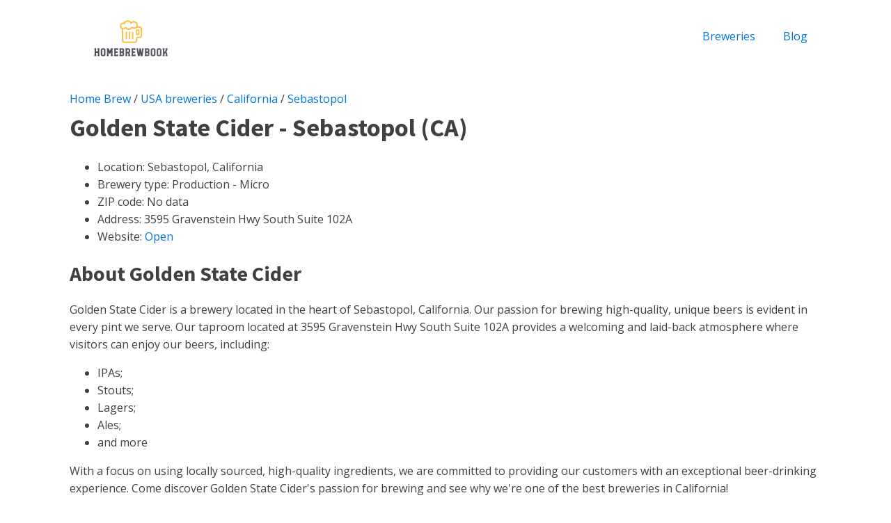

--- FILE ---
content_type: text/html; charset=utf-8
request_url: https://www.google.com/recaptcha/api2/aframe
body_size: 266
content:
<!DOCTYPE HTML><html><head><meta http-equiv="content-type" content="text/html; charset=UTF-8"></head><body><script nonce="2KPX3s_UFgFNmS1Lgaai3Q">/** Anti-fraud and anti-abuse applications only. See google.com/recaptcha */ try{var clients={'sodar':'https://pagead2.googlesyndication.com/pagead/sodar?'};window.addEventListener("message",function(a){try{if(a.source===window.parent){var b=JSON.parse(a.data);var c=clients[b['id']];if(c){var d=document.createElement('img');d.src=c+b['params']+'&rc='+(localStorage.getItem("rc::a")?sessionStorage.getItem("rc::b"):"");window.document.body.appendChild(d);sessionStorage.setItem("rc::e",parseInt(sessionStorage.getItem("rc::e")||0)+1);localStorage.setItem("rc::h",'1769585304484');}}}catch(b){}});window.parent.postMessage("_grecaptcha_ready", "*");}catch(b){}</script></body></html>

--- FILE ---
content_type: text/css
request_url: https://homebrewbook.com/wp-content/uploads/oxygen/css/5424.css?cache=1683388144
body_size: 199
content:
#section-2-5424 > .ct-section-inner-wrap{display:flex;flex-direction:column;justify-content:space-between}#section-2-5424{text-align:justify}#section-4-5424 > .ct-section-inner-wrap{align-items:center}#section-4-5424{text-align:left}#div_block-15-5424{width:100%;flex-direction:row;display:flex;justify-content:space-between}#image-9-5424{height:70px}@media (max-width:1120px){#_nav_menu-18-5424 .oxy-nav-menu-list{display:none}#_nav_menu-18-5424 .oxy-menu-toggle{display:initial}#_nav_menu-18-5424.oxy-nav-menu.oxy-nav-menu-open .oxy-nav-menu-list{display:initial}}#_nav_menu-18-5424.oxy-nav-menu.oxy-nav-menu-open{margin-top:0 !important;margin-right:0 !important;margin-left:0 !important;margin-bottom:0 !important}#_nav_menu-18-5424.oxy-nav-menu.oxy-nav-menu-open .menu-item a{padding-top:20px;padding-bottom:20px;padding-left:20px;padding-right:20px}#_nav_menu-18-5424 .oxy-nav-menu-hamburger-wrap{width:40px;height:40px;margin-top:10px;margin-bottom:10px}#_nav_menu-18-5424 .oxy-nav-menu-hamburger{width:40px;height:32px}#_nav_menu-18-5424 .oxy-nav-menu-hamburger-line{height:6px}#_nav_menu-18-5424.oxy-nav-menu-open .oxy-nav-menu-hamburger .oxy-nav-menu-hamburger-line:first-child{top:13px}#_nav_menu-18-5424.oxy-nav-menu-open .oxy-nav-menu-hamburger .oxy-nav-menu-hamburger-line:last-child{top:-13px}#_nav_menu-18-5424 .oxy-nav-menu-list{flex-direction:row}#_nav_menu-18-5424 .menu-item a{padding-top:20px;padding-left:20px;padding-right:20px;padding-bottom:20px}#_nav_menu-18-5424.oxy-nav-menu:not(.oxy-nav-menu-open) .sub-menu{background-color:#eee}#_nav_menu-18-5424.oxy-nav-menu:not(.oxy-nav-menu-open) .sub-menu .menu-item a{border:0;padding-top:20px;padding-bottom:20px}#_nav_menu-18-5424 .menu-item:focus-within a,#_nav_menu-18-5424 .menu-item:hover a{background-color:#eee;padding-top:17px;border-top-width:3px}#_nav_menu-18-5424.oxy-nav-menu:not(.oxy-nav-menu-open) .sub-menu:hover{background-color:#eee}#_nav_menu-18-5424.oxy-nav-menu:not(.oxy-nav-menu-open) .sub-menu .menu-item a:hover{border:0;padding-top:20px;padding-bottom:20px}

--- FILE ---
content_type: text/css
request_url: https://homebrewbook.com/wp-content/uploads/oxygen/css/5429.css?cache=1683381592
body_size: 20
content:
#_posts_grid-32-5429 .oxy-posts{display:flex;flex-direction:column}#_posts_grid-32-5429 .oxy-post{display:flex;flex-direction:column;text-align:left;align-items:flex-start;margin-bottom:1em}#_posts_grid-32-5429 .oxy-post-image{margin-top:1em;margin-bottom:1em;width:100%}#_posts_grid-32-5429 .oxy-post-title{font-size:1em;line-height:var(--oxy-small-line-height)}#_posts_grid-32-5429 .oxy-post-meta{margin-top:0.5em;font-size:0.8em;display:flex;flex-direction:row}#_posts_grid-32-5429 .oxy-post-meta-item::after{content:"\00b7";margin-right:0.5em;margin-left:0.5em}#_posts_grid-32-5429 .oxy-post-meta-item:last-child::after{content:"";display:none}#_posts_grid-32-5429 .oxy-post-content{margin-top:1em;margin-bottom:1em}#_posts_grid-32-5429 .oxy-post-content p{margin:0}#_posts_grid-32-5429 .oxy-read-more{font-size:0.8em;color:white;background-color:black;text-decoration:none;padding:0.75em 1.5em;line-height:1;border-radius:3px;display:inline-block}#_posts_grid-32-5429 .oxy-easy-posts-pages{text-align:center}#_posts_grid-32-5429 .oxy-read-more:hover{text-decoration:none}